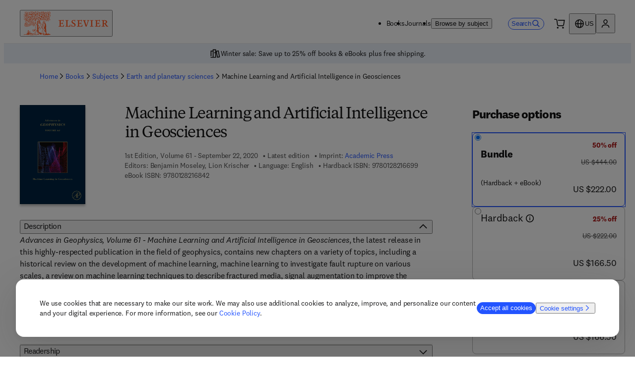

--- FILE ---
content_type: application/javascript; charset=UTF-8
request_url: https://shop.elsevier.com/_next/static/chunks/229-3bed5ae8878dda9a.js
body_size: 8285
content:
"use strict";(self.webpackChunk_N_E=self.webpackChunk_N_E||[]).push([[229],{1693:(e,t,n)=>{n.d(t,{r:()=>a});var l=n(46359),r=n(4245);let a=function(e){let t=arguments.length>1&&void 0!==arguments[1]&&arguments[1];return(0,l.M)({method:"merch-search",request:e,enabled:!!e&&!!e.filters,emptyResponse:{condition:t&&!e.query&&!(0,r.K)(e.filters),response:{results:{request:e,results:[],suggestions:[],aggregations:{},total:0,pageInfo:e.pageInfo},errors:[]}}})}},4245:(e,t,n)=>{n.d(t,{K:()=>l});let l=e=>{var t,n,l,r;return e&&(!!(null==(t=e.publicationLanguages)?void 0:t.length)||!!(null==(n=e.publicationMedium)?void 0:n.length)||!!(null==(l=e.subjectSlugs)?void 0:l.length)||!!(null==(r=e.imprints)?void 0:r.length))}},4347:(e,t,n)=>{n.d(t,{g:()=>d});var l=n(6029),r=n(95669),a=n.n(r),i=n(26673),o=n(81483),s=n(13577),c=n(81278);let d=e=>{let{title:t,description:n,noIndex:r,noFollow:d,canonicalURL:u,keywords:p}=e,{t:m}=(0,i.B)("common"),{storeUrl:h,featureFlags:g}=(0,o.i)(),v=g.disableSEO?["noindex","nofollow"]:[r&&"noindex",d&&"nofollow"].filter(Boolean),f=(0,c.useRouter)().asPath,j="".concat(h).concat((0,s.T)(u||("/"===f?"":f)));return(0,l.jsxs)(a(),{children:[t&&(0,l.jsx)("title",{children:m("seoHead.title.elsevierShop",{title:t})}),n&&(0,l.jsx)("meta",{name:"description",content:n}),p&&(0,l.jsx)("meta",{name:"keywords",content:p}),!!v.length&&(0,l.jsx)("meta",{name:"robots",content:v.join(", ")}),(0,l.jsx)("link",{rel:"canonical",href:j}),(0,l.jsx)("meta",{name:"google-site-verification",content:"0-8Ig3YtfzbeUxQdZ-TM_y8P_se41D4JrW3e0o8xgdk"})]})}},6292:(e,t,n)=>{n.d(t,{K:()=>o});var l=n(6029),r=n(59554),a=n(55729);let i=function(e){let t=arguments.length>1&&void 0!==arguments[1]?arguments[1]:0,[n,l]=(0,a.useState)(!1);return(0,a.useEffect)(()=>{if(e.current){let r=new IntersectionObserver(e=>{let[t]=e;!n&&t.isIntersecting&&l(!0)},{rootMargin:"".concat(t,"px")});return r.observe(e.current),()=>{r.disconnect()}}},[e]),n},o=e=>{let{className:t="",offset:n=0,forceRender:o=!1,children:s,style:c}=e,d=(0,a.useRef)(null),u=o||i(d,n);return(0,l.jsx)(r.B,{className:t,inputRef:d,style:c,children:u?s:null})}},7908:(e,t,n)=>{n.d(t,{$:()=>r});let l="Intl"in window||!!n.g.Intl,r=function(e){let t=arguments.length>1&&void 0!==arguments[1]?arguments[1]:"USD",n=arguments.length>2?arguments[2]:void 0;if(!n)return"";let r=l?new Intl.NumberFormat(e.language,{style:"currency",currency:t}).format(n):"".concat(n.toFixed(2)," ").concat(t);return"USD"===t?"US ".concat(r):r}},8102:(e,t,n)=>{n.d(t,{r:()=>g});var l=n(6029),r=n(59554),a=n(26673),i=n(24683),o=n(81483),s=n(32495),c=n(2853);n(47804);var d=n(51350),u=n(96542),p=n(55729),m=n(30639),h=n(50212);let g=e=>{let{skus:t,title:n,className:g="",itemsAddedToCart:v}=e,{t:f}=(0,a.B)("common"),{storeUrl:j,magento:{cartUrl:x}}=(0,o.i)(),b=(0,i.e)(t),y=(0,c.vn)(b),w="".concat(j,"/add-to-cart/").concat(b.join(":")),[k,S]=(0,p.useState)(!1),{countryCode:B}=(0,d.n)(),N="".concat(x,"?country-code=").concat(B);return(0,m.c)(()=>{c.A1.setState(e=>{let{state:t}=e;return{state:{...t,skusInCart:[],focusSearchInput:!1,autoSuggestType:"Search",inputHasFocus:!1}}}),S(!1)}),(0,l.jsx)(r.B,{className:(0,h.A)("_3esv5p0",g),children:y?(0,l.jsxs)(r.a,{variant:"textSecondary",href:N,className:"_3esv5p1",children:[(0,l.jsx)(r.V,{children:f("inCart",{title:n})}),(0,l.jsx)(r.b,{size:"md",content:(0,l.jsx)(u.K,{})})]}):(0,l.jsxs)(r.a,{href:w,className:"_3esv5p2",onClick:()=>{S(!0),v&&v(b)},loading:k,children:[(0,l.jsx)(r.V,{children:"".concat(f("addToCart"),", ").concat(n)}),(0,l.jsx)(s.h,{})]})})}},8938:(e,t,n)=>{n.d(t,{v:()=>B});var l=n(6029),r=n(55729),a=n(44165),i=n(98788);n(78913);var o="_1oy85t80",s=n(59554),c=n(63525),d=n(8102),u=n(78203),p=n(93177),m=n(94105),h=n(52849),g=n(55695);n(24484);var v=n(45073),f=n(21987),j=n(7908),x=n(93525),b=n(28125),y=n(86131),w=n(34190);let k=e=>{var t,n,a,i,o,k,S,B;let{book:N,setIsLoading:I,options:C}=e,{t:T,i18n:L}=(0,v.Bd)(["common","book"]),{isLoading:P,isBundle:_,variantsWithPrices:q}=(0,u.Y)(N.variants);(0,r.useEffect)(()=>{I(P)},[P]);let F=(0,p.i)(L.language),O=(null==N?void 0:N.publicationDate)&&F((0,m._)(N.publicationDate,"yyyy-MM-dd")),{locale:A}=(0,b.Y)(),E=N&&"".concat(N.edition.toString()+(0,h.b)(N.edition.toString(),A)," ").concat(T("book:metaData.edition")),z=(null==N||null==(n=N.contributors)||null==(t=n.authors)?void 0:t.length)||(null==N||null==(i=N.contributors)||null==(a=i.editors)?void 0:a.length),R=(0,g.R)([...(null==N||null==(o=N.contributors)?void 0:o.authors)||[],...(null==N?void 0:N.contributors.editors)||[]],T),U=null==(k=q.find(e=>"Print"===e.medium))?void 0:k.format,D=_?"(".concat(T("book:".concat(U))," + ").concat(T("book:productListing.eBook"),")"):(null==(S=q[0])?void 0:S.format)&&T("book:".concat(null==(B=q[0])?void 0:B.format)),{was:W,now:Y,currency:K,percentOff:H}=((e,t)=>{var n,l,r,a;let i=t===f.b.Bundle?e.reduce((e,t)=>e+t.price.regularPrice.value,0):null==(n=e[0])?void 0:n.price.regularPrice.value,o=t===f.b.Bundle?e.reduce((e,n)=>{var l,r;return e+(null!=(r=null==(l=n.price.discount.find(e=>e.kind===t))?void 0:l.discountPrice.value)?r:0)},0):(null==(r=e[0])||null==(l=r.price.discount.find(e=>e.kind===t))?void 0:l.discountPrice.value)||0;return e&&e[0]?{currency:e[0].price.regularPrice.currencyCode,now:o||i,was:o?i:void 0,percentOff:+((null==(a=e[0].price.discount.find(e=>e.kind===t))?void 0:a.description)||0),inclusiveOfTax:e[0].price.inclusiveOfTax}:{currency:"USD",was:0,now:0,percentOff:0,inclusiveOfTax:!1}})(q,_?f.b.Bundle:f.b.Discount),M=(0,j.$)(L,K,W),V=(0,j.$)(L,K,Y),J="".concat(T("book:productListing.wasPrice")," ").concat(M),$="".concat(T("book:productListing.nowPrice")," ").concat(V),Q=W?"".concat(J," ").concat($):(0,j.$)(L,K,Y),Z=N.productDetailPageURL.replace(/https:\/\/shop\.elsevier\.com/,""),{trackBookAddToCart:G,trackButtonClick:X}=(0,y.s)(),ee=N.variants.filter(e=>e.isSellable).some(e=>[x.U.InStock,x.U.Available].includes(e.status)),et=N.variants.filter(e=>e.isSellable).map(e=>e.sku),en=(0,r.useRef)(null),el=C.coverImageHeight?{height:C.coverImageHeight}:{ratioSource:"width"};return(0,l.jsxs)(s.B,{className:"afnn1w3","datatest-id":"product-listing-book-detail",onClick:()=>{X({type:"product-listing",name:N.title})},children:[(0,l.jsx)(s.B,{className:"afnn1w2",onClick:()=>{en.current&&en.current.click()},children:(0,l.jsx)(c.Q,{coverImage:N.coverImage,...el})}),(0,l.jsxs)(s.B,{className:"afnn1w0",children:[C.displayPrice?(0,l.jsx)(s.B,{className:"afnn1w1",children:ee&&H?(0,l.jsxs)(s.T,{className:w.z7,"aria-label":T("book:productListing.percentOff",{percent:H}),children:["-",H,"%"]}):null}):null,(0,l.jsx)(s.B,{children:(0,l.jsx)("a",{ref:en,href:Z,className:"afnn1w4","aria-label":T("book:productListing.title",{title:N.title}),children:N.title})}),E||O?(0,l.jsxs)(s.T,{"aria-label":"".concat(E," - ").concat(T("book:productListing.publicationDate",{date:O})),children:[E," - ",O]}):null,z?(0,l.jsx)(s.T,{"aria-label":T("book:productListing.contributors",{contributors:R}),children:R}):null,(0,l.jsxs)(s.F,{gap:"none",direction:"column",alignItems:"flex-start",children:[_?(0,l.jsx)(s.T,{atoms:{fontSize:"4x"},children:T("book:productListing.bundle")}):null,D?(0,l.jsx)(s.T,{"aria-label":T("book:productListing.format",{format:D}),children:D}):null]}),ee&&C.displayPrice?(0,l.jsx)(s.B,{atoms:{marginBlockStart:C.displayAddToCart&&!C.compactView?"auto":"none"},children:(0,l.jsx)(s.B,{"aria-label":Q,children:W?(0,l.jsxs)(s.F,{atoms:{flexDirection:"column",justifyContent:"flex-start",alignItems:"flex-start"},children:[(0,l.jsx)(s.T,{className:w.Sl.now,children:V}),(0,l.jsx)(s.T,{className:w.Sl.was,children:M})]}):(0,l.jsx)(s.F,{gap:"8px",children:(0,l.jsx)(s.T,{className:w.Sl.nowOnly,children:V})})})}):null,ee&&C.displayAddToCart?(0,l.jsx)(s.B,{atoms:{marginBlockStart:C.displayPrice?"4px":"auto"},children:(0,l.jsx)(d.r,{skus:_?et:[et[0]],title:N.title,itemsAddedToCart:e=>{let t=q.filter(t=>e.includes(t.sku));G(N.title,t,N.copyright.imprint,N.divisionCode)}})}):null]})]})};k.displayName="Product Listing Book Detail";var S=n(51350);let B=e=>{var t;let{isbn:n,options:s}=e,{countryCode:c}=(0,S.n)(),{data:d}=(0,i.h)({isbn:n,countryCode:c}),[u,p]=(0,r.useState)(!1);return(0,l.jsx)(a.E,{isLoading:u,size:{height:"100%",width:"100%"},className:o,contentClassName:o,children:(null==d||null==(t=d.book)?void 0:t.identifier)?(0,l.jsx)(k,{book:d.book,setIsLoading:p,options:s}):null})};B.displayName="Product Listing Book"},20668:(e,t,n)=>{n.d(t,{C:()=>B});var l=n(6029),r=n(59554),a=n(8938),i=n(84131);n(12969);var o={compact:"grlvdo8 grlvdo7",none:"grlvdo7",cartOnly:"grlvdo7",priceOnly:"grlvdo7",both:"grlvdo7"},s={compact:"grlvdo2",none:"grlvdo3",cartOnly:"grlvdo4",priceOnly:"grlvdo5",both:"grlvdo6"},c={compact:"grlvdoe grlvdod",none:"grlvdod",cartOnly:"grlvdog grlvdod",priceOnly:"grlvdoh grlvdod",both:"grlvdoi grlvdod"},d=n(44891),u=n(6292),p=n(55729),m=n(8518),h=n(24683),g=n(22802),v=n(91449),f=n(11732),j=n.n(f),x=n(73169),b=n.n(x),y=n(1693),w=n(40736),k=n(46501),S=n(50212);let B=e=>{let{title:t,query:n,limit:f,linkTitle:x,linkUrl:B,options:N}=e,I=n.includes("?"),C=f||6,T=I?[]:n.replace(/\s/g,"").split(/[,\n]/g).filter(Boolean).filter((e,t)=>t<C),[L,P]=(0,p.useState)(T);if((0,p.useEffect)(()=>{P(T)},[n]),I){let e=new URLSearchParams(n.replace(/.*\?/,"")),t={query:e.get("query")||"",filters:{type:e.getAll("type")||[m.n.Book,m.n.Journal],subjectSlugs:(0,h.e)(e.getAll("subjectArea")),publicationLanguages:(0,h.e)(e.getAll("publicationLanguage")),imprints:(0,h.e)(e.getAll("imprints"))},pageInfo:{page:0,size:C},sortBy:e.get("sortBy")||""},l=null==t?void 0:t.query.replace(/-/g,""),r=(0,k.n)(l),{merchSearchAvailable:a}=(0,g.h)(),{response:i}=a?(0,y.r)({...t,query:r?l:(null==t?void 0:t.query)||""}):(0,w.W)({...t,query:r?l:(null==t?void 0:t.query)||""});(0,p.useEffect)(()=>{var e;let t=null==i||null==(e=i.results)?void 0:e.results.filter(e=>e.type===m.n.Journal||!N.excludePreOrder||e.variants.every(e=>"PreOrder"!==e.status)).map(e=>e.identifier.stripped);P(null!=t?t:[])},[null==i?void 0:i.results])}let _=N.compactView?"compact":N.displayPrice&&N.displayAddToCart?"both":N.displayPrice?"priceOnly":N.displayAddToCart?"cartOnly":"none";return L.length>0?(0,l.jsxs)(l.Fragment,{children:[(0,l.jsxs)(r.F,{justifyContent:"space-between",atoms:{marginBlockEnd:"16px"},wrap:!0,direction:{mobile:"column",tablet:"row"},alignItems:{mobile:"flex-start",tablet:"center"},gap:"8px",children:[(0,l.jsx)(r.H,{level:2,atoms:{fontSize:{mobile:"5x",desktop:"6x"},fontWeight:"strong",fontFamily:"body"},tabIndex:0,children:t}),x&&B?(0,l.jsx)(d.i,{link:{label:x,href:B}}):null]}),(0,l.jsx)(u.K,{className:"grlvdo0",forceRender:N.forceRender,offset:250,children:(0,l.jsx)(v.F,{slideButtonsClass:c[_],carouselClass:(0,S.A)("grlvdo1",s[_]),carouselItemClass:o[_],alwaysShowSlideButtons:!1,carouselAs:"div",carouselItemAs:"div",carouselScrollAdjust:20,children:L.filter(e=>{var t;return!(null==(t=(null==N?void 0:N.excludeIsns)||[])?void 0:t.includes(e))}).map(e=>b()(e)?(0,l.jsx)(i.z,{issn:e,options:N},e):j()(e)?(0,l.jsx)(a.v,{isbn:e,options:N},e):null)})})]}):(0,l.jsx)(r.B,{atoms:{marginBlock:"32px"}})};B.displayName="ProductListingCarousel"},21159:(e,t,n)=>{n.d(t,{o:()=>c});var l=n(99095),r=n(81483),a=n(28125);let i=e=>Array.isArray(e),o=function(e,t){let n=arguments.length>2&&void 0!==arguments[2]?arguments[2]:[];return["prices",i(e)?e.join(":"):e,t,n.join(",")]},s=function(e,t){let n=arguments.length>2&&void 0!==arguments[2]?arguments[2]:[],l=n.map(e=>"fileFormats=".concat(e)).join("&"),r=i(e)?"".concat(e.map(e=>"skus=".concat(e)).join("&"),"&country=").concat(t):"isbn=".concat(e,"&country=").concat(t);return""!==l?"".concat(r,"&").concat(l):r},c=e=>{let{identifiers:t,countryCode:n,fileFormats:i=[],queryOptions:c={}}=e,{storeUrl:d,defaultCountry:u}=(0,r.i)(),{locale:p}=(0,a.Y)(),m=n||u,{isLoading:h,data:g,...v}=(0,l.useQuery)({queryKey:o(t,m,i),queryFn:async()=>{let e=await fetch("".concat("".concat(d,"/api/prices"),"?").concat(new URLSearchParams(s(t,m,i)),"&locale=").concat(p));return await e.json()},staleTime:12e4,retry:2,refetchOnWindowFocus:!1,enabled:t.length>0,...c});return{isLoading:h,data:g,queryInstance:v}}},22802:(e,t,n)=>{n.d(t,{h:()=>o});var l=n(57067),r=n(81483);let a={merchSearch:{name:"ecom-jkIhjrj835HndJKdd",enabled:"hej7hR",disabled:"eKn85d"}},i=function(e){let t=!(arguments.length>1)||void 0===arguments[1]||arguments[1];return(0,l.getCookie)(e.name)===e.enabled&&!!t},o=()=>{let{featureFlags:e}=(0,r.i)();return{merchSearchAvailable:i(a.merchSearch,e.enableMerchSearch)}}},27249:(e,t,n)=>{n.d(t,{I:()=>a});var l=n(55729),r=n(86131);let a=()=>{let{trackPageLoad:e}=(0,r.s)();return(0,l.useCallback)(t=>{let n=()=>{e(t)};"complete"===document.readyState?n():window.addEventListener("load",n,{once:!0})},[e])}},30639:(e,t,n)=>{n.d(t,{c:()=>r});var l=n(55729);let r=function(){let e=arguments.length>0&&void 0!==arguments[0]?arguments[0]:()=>{};(0,l.useEffect)(()=>{window.addEventListener("pageshow",t=>{t.persisted&&e()},!1)},[])}},32495:(e,t,n)=>{n.d(t,{h:()=>o});var l=n(6029),r=n(59554),a=n(85040),i=n(96542);n(57624);let o=()=>(0,l.jsxs)(r.B,{className:"_1tfv4ci0","data-testid":"iconContainer",children:[(0,l.jsx)(r.b,{size:"md",content:(0,l.jsx)(a.c,{})}),(0,l.jsx)(r.b,{size:"md",content:(0,l.jsx)(i.K,{})})]})},34190:(e,t,n)=>{n.d(t,{Sl:()=>r,jP:()=>i,mi:()=>a,z7:()=>l}),n(27044);var l="_112inmx6",r={was:"_112inmx7",now:"_112inmx8",nowOnly:"_112inmx9"},a="_112inmx3",i="_112inmx4"},40736:(e,t,n)=>{n.d(t,{W:()=>a});var l=n(46359),r=n(4245);let a=function(e){let t=arguments.length>1&&void 0!==arguments[1]&&arguments[1];return(0,l.M)({method:"search",request:e,enabled:!!e&&!!e.filters,emptyResponse:{condition:t&&!e.query&&!(0,r.K)(e.filters),response:{results:{request:e,results:[],aggregations:{},total:0,pageInfo:e.pageInfo},errors:[]}}})}},42495:(e,t,n)=>{n.d(t,{T:()=>o});var l=n(6029),r=n(45073);n(7100);var a=n(59554),i=n(7908);let o=e=>{let{value:t,currency:n="USD",visuallyHiddenDescription:o=""}=e,{i18n:s}=(0,r.Bd)(),c=(0,i.$)(s,n,t);return(0,l.jsxs)(l.Fragment,{children:[(0,l.jsx)(a.V,{children:"".concat(o," ").concat(c)}),(0,l.jsx)("span",{className:"_1csl6dn0","data-testid":"product-price",children:c})]})}},44165:(e,t,n)=>{n.d(t,{E:()=>i});var l=n(6029),r=n(59554);n(17004);var a=n(50212);let i=e=>{let{size:t,isLoading:n,children:i,className:o,contentClassName:s}=e;return(0,l.jsx)(r.B,{className:n?(0,a.A)("_18c3bdd1",o):s,style:t&&{width:t.width,height:t.height,minHeight:t.minHeight},"aria-busy":n,role:"presentation","data-testid":"skeleton",children:(0,l.jsx)(r.B,{className:(0,a.A)(n?"_18c3bdd2":"_18c3bdd3",s),"aria-hidden":n,children:i})})}},46501:(e,t,n)=>{n.d(t,{n:()=>o});var l=n(11732),r=n.n(l),a=n(73169),i=n.n(a);let o=e=>"string"==typeof e&&(r()(e)||i()(e))},46990:(e,t,n)=>{n.d(t,{N:()=>i});var l=n(99095),r=n(81483),a=n(28125);let i=e=>{let{issn:t,countryCode:n,queryOptions:i={}}=e,{storeUrl:o,defaultCountry:s}=(0,r.i)(),{locale:c}=(0,a.Y)(),d=n||s,{isLoading:u,data:p,...m}=(0,l.useQuery)({queryKey:["subscriptions",t,d],queryFn:async()=>{let e=await fetch("".concat("".concat(o,"/api/subscriptions"),"?").concat(new URLSearchParams({issn:t,country:d}),"&locale=").concat(c));return await e.json()},staleTime:12e4,retry:2,refetchOnWindowFocus:!1,...i});return{isLoading:u,data:p,queryInstance:m}}},55695:(e,t,n)=>{n.d(t,{R:()=>l});let l=(e,t)=>{let n=e?e.map(e=>"".concat(e.firstName," ").concat(e.lastName)):[];return 1===n.length?n[0]:"".concat(n[0]," ").concat(t("contributors.plusContributors",{value:n.length-1}))}},56071:(e,t,n)=>{n.d(t,{O:()=>c});var l=n(6029),r=n(41610),a=n(23178),i=n(52805),o=n(28575),s=n(59554);let c=e=>{let{icon:t="",size:n="lg"}=e;switch(t){case"Shipping Icon":return(0,l.jsx)(s.b,{size:n,content:(0,l.jsx)(r.S,{"aria-hidden":"true"})});case"Institution Icon":return(0,l.jsx)(s.b,{size:n,content:(0,l.jsx)(a.U,{"aria-hidden":"true"})});case"Journal Icon":return(0,l.jsx)(s.b,{size:n,content:(0,l.jsx)(i.J,{"aria-hidden":"true"})});case"Books Icon":return(0,l.jsx)(s.b,{size:n,content:(0,l.jsx)(o.H,{"aria-hidden":"true"})});default:return(0,l.jsx)(l.Fragment,{})}}},78203:(e,t,n)=>{n.d(t,{Y:()=>s});let l=e=>!!e;var r=n(21987),a=n(21159),i=n(51350);let o={epub3:"epb",epub:"epb"},s=e=>{let{countryCode:t}=(0,i.n)(),n=e.filter(e=>e.isSellable),{data:s,isLoading:c,...d}=(0,a.o)({identifiers:n.map(e=>e.sku),countryCode:t,fileFormats:n.flatMap(e=>{var t;return(null==(t=e.fileFormats)?void 0:t.map(e=>o[e.toLowerCase()]||e))||[]}).filter(Boolean)}),u=((e,t)=>e.map(e=>{var n;let l=null==t?void 0:t.find(t=>t.sku===e.sku);return l?{...e,fileFormats:null!=(n=e.fileFormats)?n:[],sku:l.sku,eaaMetadata:l.eaaMetadata,price:l}:void 0}).filter(l))(n,null==s?void 0:s.prices),p=u.filter(e=>e.price.discount.some(e=>e.kind===r.b.Bundle));return{variantsWithPrices:u,isBundle:!c&&2===p.length,isLoading:c,...d}}},84131:(e,t,n)=>{n.d(t,{z:()=>b});var l=n(6029),r=n(55729),a=n(44165),i=n(99095),o=n(81483),s=n(28125);n(41693);var c="_4tvuml0",d=n(59554),u=n(63525),p=n(8102),m=n(46990);n(94036);var h=n(45073),g=n(51350),v=n(86131),f=n(7908),j=n(34190);let x=e=>{var t,n,a,i;let{journal:o,setIsLoading:s,options:c}=e,{t:x,i18n:b}=(0,h.Bd)(["journal"]),{countryCode:y}=(0,g.n)(),w=null==(n=o.contributors)||null==(t=n.editors)?void 0:t.find(e=>"EditorInChief"===e.role),k=w?"".concat(w.firstName," ").concat(w.lastName):"",{isLoading:S,data:{subscriptions:B}={}}=(0,m.N)({issn:o.identifier.stripped,countryCode:y}),[N,I]=(0,r.useState)(""),[C,T]=(0,r.useState)([]);(0,r.useEffect)(()=>{var e,t;I((null==B||null==(e=B.personal)?void 0:e[0].format)||(null==B||null==(t=B.institutional)?void 0:t[0].format)||""),T([...(null==B?void 0:B.personal)||[],...(null==B?void 0:B.institutional)||[]]),s(S)},[S]);let{trackJournalAddToCart:L}=(0,v.s)(),P=o.productDetailPageURL.replace(/https:\/\/shop\.elsevier\.com/,""),_=(e=>{var t;return(null==(t=e.map(e=>{let t=e.price.discount.find(e=>"ItemDiscount"===e.kind),n=t?t.discountPrice.value:void 0,l=null==t?void 0:t.percentOff,r=e.price.regularPrice.value;return{currency:e.price.regularPrice.currencyCode,now:n||r,was:n?r:void 0,percentOff:l,inclusiveOfTax:e.price.inclusiveOfTax,durationInYears:e.durationInYears,type:e.type,sku:e.sku}}).sort((e,t)=>e.type===t.type?e.now-t.now:e.type>t.type?-1:1))?void 0:t[0])||{currency:"USD",was:0,now:0,percentOff:0,inclusiveOfTax:!1,durationInYears:0,type:void 0,sku:void 0}})(C),{was:q,now:F,currency:O,percentOff:A,sku:E}=_,z=(0,f.$)(b,O,q),R=(0,f.$)(b,O,F),U="".concat(x("journal:productListing.wasPrice")," ").concat(z),D="".concat(x("journal:productListing.nowPrice")," ").concat(R),W=q?"".concat(U," ").concat(D):(0,f.$)(b,O,F),Y=_.durationInYears?"".concat(_.durationInYears," year ").concat(x("journal:subscriptionType:".concat(_.type))," subscription"):"",K=(0,r.useRef)(null);return(0,l.jsxs)(d.B,{className:"_12b6rrd3",children:[(0,l.jsx)(d.B,{className:"_12b6rrd2",onClick:()=>{K.current&&K.current.click()},children:(0,l.jsx)(u.Q,{coverImage:o.coverImage,ratioSource:"width"})}),(0,l.jsxs)(d.B,{className:"_12b6rrd0",children:[c.displayPrice?(0,l.jsx)(d.B,{className:"_12b6rrd1",children:E&&A?(0,l.jsxs)(l.Fragment,{children:[(0,l.jsx)(d.V,{children:x("book:productListing.percentOff",{percent:A})}),(0,l.jsxs)(d.T,{className:j.z7,"aria-hidden":!0,children:["-",A,"%"]})]}):null}):null,(0,l.jsxs)(d.B,{children:[(0,l.jsx)(d.V,{children:x("journal:productListing.title",{title:o.title})}),(0,l.jsx)("a",{href:P,className:"_12b6rrd4",ref:K,children:o.title})]}),k?(0,l.jsx)(d.T,{children:x("journal:productListing.editorInChief",{name:k})}):null,(null==o||null==(i=o.metrics)||null==(a=i.impactFactor)?void 0:a.value)&&o.metrics.impactFactor.value>0?(0,l.jsx)(d.T,{children:x("journal:productListing.impactFactor",{value:o.metrics.impactFactor.value})}):null,N?(0,l.jsxs)(l.Fragment,{children:[(0,l.jsx)(d.V,{children:x("book:productListing.format",{format:N})}),(0,l.jsx)(d.T,{"aria-hidden":!0,children:N})]}):null,E&&c.displayPrice?(0,l.jsxs)(d.B,{atoms:{marginBlockStart:c.displayAddToCart?"auto":"none"},children:[(0,l.jsx)(d.V,{children:W}),Y?(0,l.jsxs)(l.Fragment,{children:[(0,l.jsx)(d.V,{children:x("book:productListing.format",{format:N})}),(0,l.jsx)(d.T,{"aria-hidden":!0,children:Y})]}):null,q?(0,l.jsxs)(d.F,{gap:"8px","aria-hidden":!0,children:[(0,l.jsx)(d.T,{className:j.Sl.now,children:R}),(0,l.jsx)(d.T,{className:j.Sl.was,children:z})]}):(0,l.jsx)(d.F,{gap:"8px","aria-hidden":!0,children:(0,l.jsx)(d.T,{className:j.Sl.nowOnly,children:R})})]}):null,E&&c.displayAddToCart?(0,l.jsxs)(d.B,{atoms:{marginBlockStart:c.displayPrice?"none":"auto"},children:[(0,l.jsx)(p.r,{skus:E,title:o.title,itemsAddedToCart:e=>{let t=C.filter(t=>e.includes(t.sku));L(o.identifier.stripped,o.title,{},t,o.divisionCode)}})," "]}):null]})]})};x.displayName="Product Listing Journal Detail";let b=e=>{let{issn:t,options:n}=e,{countryCode:d}=(0,g.n)(),{data:u}=(e=>{let{issn:t,countryCode:n,queryOptions:l={}}=e,{locale:r}=(0,s.Y)(),{storeUrl:a}=(0,o.i)(r),{isLoading:c,data:d,...u}=(0,i.useQuery)({queryKey:["journal",t,n],queryFn:async()=>{let e=await fetch("".concat(a,"/api/journal?issn=").concat(t,"&countryCode=").concat(n,"&locale=").concat(r));return await e.json()},staleTime:12e4,retry:2,refetchOnWindowFocus:!1,...l});return{isLoading:c,data:d,queryInstance:u}})({issn:t,countryCode:d}),[p,m]=(0,r.useState)(!0);return(0,l.jsx)(a.E,{isLoading:p,size:{height:"100%",width:"100%"},className:c,contentClassName:c,children:(null==u?void 0:u.journal)?(0,l.jsx)(x,{journal:u.journal,setIsLoading:m,options:n}):null})};b.displayName="Product Listing Journal"},84722:(e,t,n)=>{n.d(t,{e:()=>i});var l=n(6029),r=n(59554);n(3237);var a=n(56071);let i=e=>{let{variant:t="wide",content:n,atoms:i={},...o}=e,s={wide:{justifyContent:"center",gap:"4px",atoms:{paddingBlock:"8px",...i},...o},compact:{justifyContent:{mobile:"flex-start",tablet:"center",desktop:"flex-start"},gap:"16px",atoms:{paddingBlockStart:"20px",paddingInlineEnd:"8px",textAlign:"start"},...o}};return(0,l.jsxs)(r.F,{...s[t],className:"compact"===t?"y4mzdn1":void 0,children:[(0,l.jsx)(a.O,{icon:n.icon}),(0,l.jsx)(r.T,{className:"wide"===t?"y4mzdn0":"y4mzdn2",atoms:{paddingInlineStart:"4px"},children:n.label})]})};i.displayName="USPBar"},91449:(e,t,n)=>{n.d(t,{F:()=>g});var l=n(6029),r=n(55729),a=n(64198),i=n(50212),o=n(59554),s=n(45003),c=n(85306),d=n(34093);n(59768);var u={visible:"bqjw1r6",hidden:"bqjw1r7"};let p=function(e,t,n){let l=arguments.length>3&&void 0!==arguments[3]?arguments[3]:0,r=t=>()=>{let n=e.current;if(n){var r;let e=(null==(r=n.childNodes[0])?void 0:r.clientWidth)+l||0,a=((e,t,n)=>{let l=t/4;return e-l<=0?0:e+l>=n?n:e})(n.scrollLeft+("towardsStart"===t?-1:1)*e,e,n.scrollWidth-n.clientWidth);n.scroll({top:0,left:a})}};return{setEdges:()=>{let l=e.current;if(l){let e=l.scrollWidth-l.clientWidth,r=5*(0!==e);t(l.scrollLeft-r<=0),n(l.scrollLeft+r>=e)}},scrollTowardsStart:r("towardsStart"),scrollTowardsEnd:r("towardsEnd"),scrollCarouselToIndex:t=>{let n=e.current;if(n){let e=n.children[t];e instanceof HTMLElement&&n.scroll({top:0,left:e.offsetLeft})}}}},m=e=>{let{direction:t="right",shouldHide:n=!1,onSlide:r}=e;return(0,l.jsx)(o.j,{onClick:e=>{null==r||r(e)},icon:"left"===t?(0,l.jsx)(c.Y,{}):(0,l.jsx)(d.v,{}),label:"Slide",inverted:!0,className:u[n?"hidden":"visible"],tabIndex:-1,"datatest-id":"carousel-slide-button-".concat(t),"aria-hidden":!0,disabled:n})};m.displayName="CarouselSlideButton";let h=e=>{let{onLeft:t,onRight:n,atStartEdge:r,atEndEdge:a,className:c,alwaysShowSlideButtons:d}=e;return r&&a?null:(0,l.jsx)(o.B,{atoms:{display:{mobile:d?"block":"none",desktop:"block"},inlineSize:"full"},children:(0,l.jsx)(s.mc,{className:(0,i.A)(["bqjw1r2 _16jmeqb1bo _16jmeqb24",c]),withPadding:!0,children:(0,l.jsxs)(o.F,{className:"bqjw1r3",children:[(0,l.jsx)(o.B,{className:"bqjw1r4",children:(0,l.jsx)(m,{direction:"left",onSlide:t,shouldHide:r})}),(0,l.jsx)(o.B,{className:"bqjw1r5",children:(0,l.jsx)(m,{direction:"right",onSlide:n,shouldHide:a})})]})})})};h.displayName="CarouselSlideButtonSection";let g=e=>{let{children:t,carouselClass:n,carouselItemClass:s,slideButtonsClass:c,activeIndex:d,alwaysShowSlideButtons:u=!1,carouselAs:m="ul",carouselItemAs:g="li",carouselScrollAdjust:v=0}=e,f=(0,r.useRef)(null),[j,x]=(0,r.useState)(!0),[b,y]=(0,r.useState)(!0),{setEdges:w,scrollTowardsStart:k,scrollTowardsEnd:S,scrollCarouselToIndex:B}=p(f,x,y,v);return(0,r.useEffect)(()=>{void 0!==d&&d>=0&&B(d)},[d]),(0,a.A)(f.current,()=>w()),(0,r.useEffect)(()=>{w()},[t]),(0,l.jsxs)(o.B,{className:"_16jmeqb13g",children:[(0,l.jsx)(o.B,{className:(0,i.A)("bqjw1r1 _16jmeqbio _16jmeqbkk _16jmeqb1s _16jmeqb0 _16jmeqb1cq _16jmeqb2o _16jmeqb6g",n),onScroll:w,inputRef:f,as:m,children:r.Children.map(t,(e,t)=>(0,r.isValidElement)(e)?(0,l.jsx)(o.B,{className:s,as:g,children:e},"".concat(e.key,"+").concat(t)):null)}),(0,l.jsx)(h,{onLeft:k,onRight:S,atStartEdge:j,atEndEdge:b,className:c,alwaysShowSlideButtons:u})]})};g.displayName="Carousel"},93525:(e,t,n)=>{n.d(t,{U:()=>r,c:()=>l});var l=function(e){return e.Book="Book",e.Journal="Journal",e}({}),r=function(e){return e.Available="Available",e.InStock="InStock",e.PreOrder="PreOrder",e.Reprinting="Reprinting",e.Unavailable="Unavailable",e.Unknown="Unknown",e}({})},98788:(e,t,n)=>{n.d(t,{h:()=>i});var l=n(99095),r=n(81483),a=n(28125);let i=e=>{let{isbn:t,countryCode:n,queryOptions:i={}}=e,{locale:o}=(0,a.Y)(),{storeUrl:s}=(0,r.i)(o),{isLoading:c,data:d,...u}=(0,l.useQuery)({queryKey:["book",t,n],queryFn:async()=>{let e=await fetch("".concat(s,"/api/book?isbn=").concat(t,"&countryCode=").concat(n,"&locale=").concat(o));return await e.json()},staleTime:12e4,retry:2,refetchOnWindowFocus:!1,enabled:!!t&&!!n,...i});return{isLoading:c,data:d,queryInstance:u}}}}]);